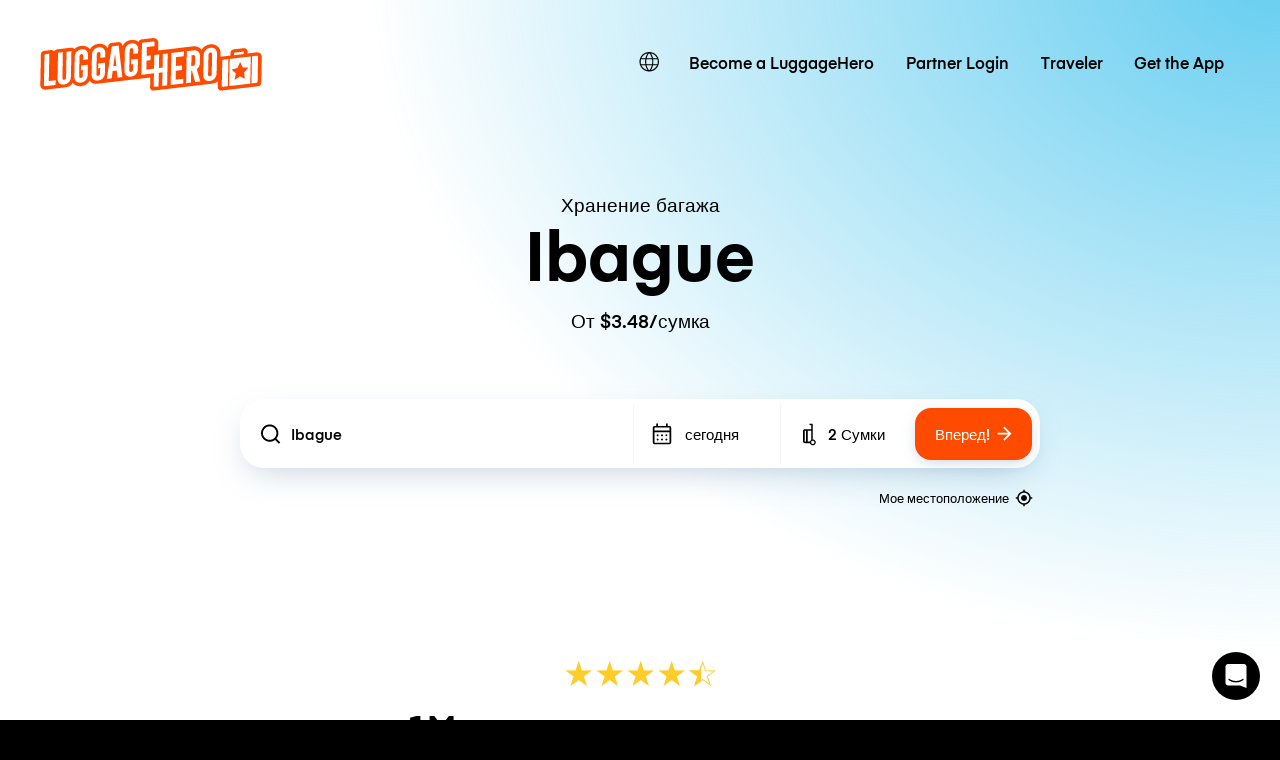

--- FILE ---
content_type: text/html; charset=UTF-8
request_url: https://luggagehero.com/ru/ibague/
body_size: 22933
content:
<!doctype html>
<html lang="ru" class="no-js">

<head>

	<meta charset="UTF-8">
	<title>Хранение Багажа Ibague | От $3.48/сумка | Альтернатива Камере Хранения</title>

	<meta http-equiv="X-UA-Compatible" content="IE=edge,chrome=1">
	<meta name="viewport" content="width=device-width, initial-scale=1.0">
	<link rel="prefetch" href="https://app.luggagehero.com">

	<meta name="apple-itunes-app" content="app-id=1481057935">
	<meta name="google-play-app" content="app-id=com.luggagehero.android">

	<link rel="icon" type="image/png" href="/wp-content/themes/luggage-hero-theme/public/img/icons/favicon-96x96.png" sizes="96x96" />
	<link rel="icon" type="image/svg+xml" href="/wp-content/themes/luggage-hero-theme/public/img/icons/favicon.svg" />
	<link rel="shortcut icon" href="/wp-content/themes/luggage-hero-theme/public/img/icons/favicon.ico" />
	<link rel="apple-touch-icon" sizes="180x180" href="/wp-content/themes/luggage-hero-theme/public/img/icons/apple-touch-icon.png" />
	<meta name="apple-mobile-web-app-title" content="LuggageHero" />
	<link rel="manifest" href="/wp-content/themes/luggage-hero-theme/public/img/icons/site.webmanifest" />

	<link rel="preconnect" href="https://traveler-api.luggagehero.com/v2/reviews">
	<link rel="preconnect" href="https://traveler-api.luggagehero.com/v2/reviews/stats">
	<link rel="preconnect" href="https://traveler-api.luggagehero.com/locations">



	<script>
		
		var globalData = {
			"urlDefaultLocation": '',
			"placeId": '',
			"lang": 'ru',
															"placeName" : "Ibague",
			"placeLatLng" : "4.4378,-75.2006",
			"luggagePrices" :{"currency":"usd","serviceFee":{"name":"Traveler Per Bag Service Fee","cost":1.99,"value":0},"premiumInsuranceFee":{"name":"Traveler Per Bag Premium Insurance Fee","cost":3,"value":4400},"WALK_IN_INSURANCE_FEE":{"name":"Traveler Per Bag Insurance Fee - Walk In","cost":2.49,"value":2500},"GUEST_INSURANCE_FEE":{"name":"Traveler Per Bag Insurance Fee - Guest","cost":1.49,"value":2500},"startupFee":{"name":"Traveler Per Bag Insurance Fee","cost":2.49,"value":2500},"securitySeal":{"name":"Security Seal","cost":0,"value":0},"WALK_IN_HOURLY_RATE":{"name":"Per Bag Storage Hour - Walk In","cost":1.49,"value":0},"GUEST_HOURLY_RATE":{"name":"Per Bag Storage Hour - Guest","cost":0,"value":0},"hourlyRate":{"name":"Per Bag Storage Hour","cost":1.49,"value":0},"WALK_IN_DAILY_RATE":{"name":"Per Bag Storage Day - Walk In","cost":4.9,"value":0},"GUEST_DAILY_RATE":{"name":"Per Bag Storage Day - Guest","cost":0,"value":0},"dailyRate":{"name":"Per Bag Storage Day","cost":4.9,"value":0},"freeCancellationFee":{"name":"Free Cancellation Fee","cost":0,"value":0},"CANCELLATION_FEE":{"name":"Cancellation Fee","cost":5,"value":0},"GUEST_SERVICE_FEE":{"name":"Service Fee - Guest","cost":0,"value":0},"WALK_IN_SERVICE_FEE":{"name":"Service Fee - Walk-In","cost":1.49,"value":0},"GUEST_PREMIUM_INSURANCE_FEE":{"name":"Traveler Per Bag Premium Insurance Fee - Guest","cost":4.49,"value":3000},"bagGuarantee":{"cost":0,"value":500}}
		}
	</script>

	
	<meta name='robots' content='index, follow, max-image-preview:large, max-snippet:-1, max-video-preview:-1' />
	<style>img:is([sizes="auto" i], [sizes^="auto," i]) { contain-intrinsic-size: 3000px 1500px }</style>
	<link rel="alternate" hreflang="en" href="https://luggagehero.com/ibague/" />
<link rel="alternate" hreflang="es" href="https://luggagehero.com/es/ibague/" />
<link rel="alternate" hreflang="fr" href="https://luggagehero.com/fr/ibague/" />
<link rel="alternate" hreflang="it" href="https://luggagehero.com/it/ibague/" />
<link rel="alternate" hreflang="da" href="https://luggagehero.com/da/ibague/" />
<link rel="alternate" hreflang="de" href="https://luggagehero.com/de/ibague/" />
<link rel="alternate" hreflang="nl" href="https://luggagehero.com/nl/ibague/" />
<link rel="alternate" hreflang="pl" href="https://luggagehero.com/pl/ibague/" />
<link rel="alternate" hreflang="pt-pt" href="https://luggagehero.com/pt-pt/ibague/" />
<link rel="alternate" hreflang="ru" href="https://luggagehero.com/ru/ibague/" />
<link rel="alternate" hreflang="x-default" href="https://luggagehero.com/ibague/" />

	<!-- This site is optimized with the Yoast SEO Premium plugin v24.6 (Yoast SEO v24.6) - https://yoast.com/wordpress/plugins/seo/ -->
	<meta name="description" content="Найдите хранение багажа в Ibague. Начиная всего от $3.48/сумка. Выбирайте гибкие почасовые или суточные варианты. Идеальная альтернатива камере хранения." />
	<link rel="canonical" href="https://luggagehero.com/ru/ibague/" />
	<meta property="og:locale" content="ru_RU" />
	<meta property="og:type" content="article" />
	<meta property="og:title" content="Хранение Багажа Ibague | От $3.48/сумка | Альтернатива Камере Хранения" />
	<meta property="og:description" content="Найдите хранение багажа в Ibague. Начиная всего от $3.48/сумка. Выбирайте гибкие почасовые или суточные варианты. Идеальная альтернатива камере хранения." />
	<meta property="og:url" content="https://luggagehero.com/ru/ibague/" />
	<meta property="og:site_name" content="LuggageHero" />
	<meta property="article:publisher" content="https://www.facebook.com/luggagehero" />
	<meta property="og:image" content="https://luggagehero.com/wp-content/uploads/2017/05/luggagehero-luggage-storage-2.png" />
	<meta property="og:image:width" content="200" />
	<meta property="og:image:height" content="200" />
	<meta property="og:image:type" content="image/png" />
	<meta name="twitter:card" content="summary_large_image" />
	<meta name="twitter:site" content="@luggagehero" />
	<script type="application/ld+json" class="yoast-schema-graph">{"@context":"https://schema.org","@graph":[{"@type":"WebPage","@id":"https://luggagehero.com/ru/ibague/","url":"https://luggagehero.com/ru/ibague/","name":"Ibague - LuggageHero","isPartOf":{"@id":"https://luggagehero.com/ru/#website"},"datePublished":"2022-08-12T08:22:39+00:00","breadcrumb":{"@id":"https://luggagehero.com/ru/ibague/#breadcrumb"},"inLanguage":"ru-RU","potentialAction":[{"@type":"ReadAction","target":["https://luggagehero.com/ru/ibague/"]}]},{"@type":"BreadcrumbList","@id":"https://luggagehero.com/ru/ibague/#breadcrumb","itemListElement":[{"@type":"ListItem","position":1,"name":"Home","item":"https://luggagehero.com/ru/"},{"@type":"ListItem","position":2,"name":"Ibague"}]},{"@type":"WebSite","@id":"https://luggagehero.com/ru/#website","url":"https://luggagehero.com/ru/","name":"LuggageHero","description":"Free yourself from luggage","publisher":{"@id":"https://luggagehero.com/ru/#organization"},"potentialAction":[{"@type":"SearchAction","target":{"@type":"EntryPoint","urlTemplate":"https://luggagehero.com/ru/?s={search_term_string}"},"query-input":{"@type":"PropertyValueSpecification","valueRequired":true,"valueName":"search_term_string"}}],"inLanguage":"ru-RU"},{"@type":"Organization","@id":"https://luggagehero.com/ru/#organization","name":"LuggageHero","url":"https://luggagehero.com/ru/","logo":{"@type":"ImageObject","inLanguage":"ru-RU","@id":"https://luggagehero.com/ru/#/schema/logo/image/","url":"https://luggagehero.com/wp-content/uploads/2017/04/luggagehero_LOGO-RGB_kort_POS_200x200.png","contentUrl":"https://luggagehero.com/wp-content/uploads/2017/04/luggagehero_LOGO-RGB_kort_POS_200x200.png","width":200,"height":200,"caption":"LuggageHero"},"image":{"@id":"https://luggagehero.com/ru/#/schema/logo/image/"},"sameAs":["https://www.facebook.com/luggagehero","https://x.com/luggagehero","https://www.instagram.com/luggagehero","https://www.linkedin.com/company/luggagehero/"]}]}</script>
	<!-- / Yoast SEO Premium plugin. -->


<link rel='stylesheet' id='style-css' href='https://luggagehero.com/wp-content/themes/luggage-hero-theme/assets/dist/css/style.css?ver=12' media='all' />
<link rel="https://api.w.org/" href="https://luggagehero.com/ru/wp-json/" /><link rel="alternate" title="JSON" type="application/json" href="https://luggagehero.com/ru/wp-json/wp/v2/pages/49214" /><link rel="alternate" title="oEmbed (JSON)" type="application/json+oembed" href="https://luggagehero.com/ru/wp-json/oembed/1.0/embed?url=https%3A%2F%2Fluggagehero.com%2Fru%2Fibague%2F" />
<link rel="alternate" title="oEmbed (XML)" type="text/xml+oembed" href="https://luggagehero.com/ru/wp-json/oembed/1.0/embed?url=https%3A%2F%2Fluggagehero.com%2Fru%2Fibague%2F&#038;format=xml" />
<meta name="generator" content="WPML ver:4.7.1 stt:12,38,1,4,3,27,41,42,46,2;" />
		<style type="text/css" id="wp-custom-css">
			.wp-video {
	max-width: 100%;
  height: auto;
}

.wp-video video {
	max-width: 100%;
  height: auto;
}

#coiOverlay {
	background: rgba(0,0,0,0.1) !important;
	backdrop-filter: blur(5px);
}

.coi-banner__wrapper {
	border-radius: 30px !important;
	width: 420px !important;
}

@media only screen and (max-width:576px) {
	.coi-banner__wrapper {
	border-radius: 20px !important;
}
}

.coi-banner__summary {
	background: white !important;
}

@media only screen and (max-width:576px) {
	.coi-banner__summary {
	  padding-bottom:	0px !important; 
  }
}

body .coi-banner__maintext {
	font-size: 16px !important;
	line-height: 1.5em !important;
	color: black !important;
}

@media only screen and (max-width:576px) {
	body .coi-banner__maintext {
	font-size: 14px !important;
	}
}

.coi-banner_paragraph-text {
	margin-top: 1.5em;
	display: block;
}

.coi-banner__headline {
	font-family: 'Eina', arial !important;
	color: black !important;
	text-align: center !important;
	font-size: 26px !important;
}

@media only screen and (max-width:576px) {
	.coi-banner__headline {
		max-width: 90%;
		margin: 0 auto !important;
	}
}

.coi-consent-banner__decline-button {
		margin-top: 20px !important;
	
	font-weight: 500;
	display: inline-block;
}


#coi-banner-wrapper a {
	font-weight: 500;
	text-decoration: none !important; 
	margin-top: 0;
	display: inline !important;
	color: black !important;
	font-size: 13px !important; 
}

.coi-banner__policy {
	margin-top: 30px !important;
}

.coi-banner__header {
	display: none !important;
}


.coi-banner__page-footer {
	column-gap: 1em;
}

@media only screen and (max-width:576px) {
	.coi-banner__page-footer {
		padding: 20px 20px 30px 20px !important;
	}
}

.coi-banner__accept {
	box-shadow: 0 10px 10px -5px rgba(184, 54, 0, 0.4) !important;
}

.coi-banner__accept, .coi-banner__lastpage, .coi-banner__nextpage {
	border-radius: 8px !important;
	flex-grow: 1 !important;
	font-weight: 500;
	min-width: 0 !important;
	padding: 0.95em !important;
	font-weight: 500 !important;

}

.coi-banner__lastpage, .coi-banner__nextpage {
	border: none !important;
	background-color: #fff !important;
	box-shadow: 0 10px 10px -5px rgba(0,0,0,0.1);
	color: black !important;
}

.coi-banner-luggage-hero {
  float: right;
  shape-outside: var(--shape-img);
  shape-margin: 1em;
  max-width: none;
  width: 250px;
  height: auto;
  margin-right: -77px;
  position: relative;
	display: block !important;
	opacity: 1 !important;
	margin-bottom: 1em;
}

@media only screen and (max-width:576px) {
	.coi-banner-luggage-hero {
		  width: 200px;
		  margin-right: -60px;
	}
}

@media only screen and (max-width:400px) {
	.coi-banner-luggage-hero {
		  width: 180px;
		  margin-right: -75px;
	}
}

@media only screen and (max-width:576px) {
#coiConsentBannerCategoriesWrapper, .coi-banner__cookiedeclaration, .coi-banner__privacycontrols, .coi-banner__summary, .cookiedeclaration_wrapper {
	padding-left: 20px !important;
	padding-right: 20px !important;
	}

}
	
			</style>
		
	<meta name="referrer" content="no-referrer-when-downgrade" />
<meta name="facebook-domain-verification" content="t7abtmtk5kstjodnuake8uxgju74dj" /><!-- Google Tag Manager -->
<script>!function(){"use strict";function l(e){for(var t=e,r=0,n=document.cookie.split(";");r<n.length;r++){var o=n[r].split("=");if(o[0].trim()===t)return o[1]}}function s(e){return localStorage.getItem(e)}function u(e){return window[e]}function A(e,t){e=document.querySelector(e);return t?null==e?void 0:e.getAttribute(t):null==e?void 0:e.textContent}var e=window,t=document,r="script",n="dataLayer",o="https://hxvksgwv.luggagehero.com",a="https://load.hxvksgwv.luggagehero.com",i="5hxvksgwv",c="25p=aWQ9R1RNLVRTRlI0RDM%3D&page=3",g="cookie",v="browser_id",E="",d=!1;try{var d=!!g&&(m=navigator.userAgent,!!(m=new RegExp("Version/([0-9._]+)(.*Mobile)?.*Safari.*").exec(m)))&&16.4<=parseFloat(m[1]),f="stapeUserId"===g,I=d&&!f?function(e,t,r){void 0===t&&(t="");var n={cookie:l,localStorage:s,jsVariable:u,cssSelector:A},t=Array.isArray(t)?t:[t];if(e&&n[e])for(var o=n[e],a=0,i=t;a<i.length;a++){var c=i[a],c=r?o(c,r):o(c);if(c)return c}else console.warn("invalid uid source",e)}(g,v,E):void 0;d=d&&(!!I||f)}catch(e){console.error(e)}var m=e,g=(m[n]=m[n]||[],m[n].push({"gtm.start":(new Date).getTime(),event:"gtm.js"}),t.getElementsByTagName(r)[0]),v=I?"&bi="+encodeURIComponent(I):"",E=t.createElement(r),f=(d&&(i=8<i.length?i.replace(/([a-z]{8}$)/,"kp$1"):"kp"+i),!d&&a?a:o);E.async=!0,E.src=f+"/"+i+".js?"+c+v,null!=(e=g.parentNode)&&e.insertBefore(E,g)}();</script>
<!-- End Google Tag Manager -->

<!-- Google Tag Manager (noscript) -->
<noscript><iframe src="https://load.hxvksgwv.luggagehero.com/ns.html?id=GTM-TSFR4D3" height="0" width="0" style="display:none;visibility:hidden"></iframe></noscript>
<!-- End Google Tag Manager (noscript) -->

<meta name="ahrefs-site-verification" content="9388e454c048b48739796357254c85633680de8340009eb2f73ab2e2cd718a8f">

<link rel='dns-prefetch' href='//js.intercomcdn.com' />
<script>
  window.intercom_settings = {
    app_id: "gumq1av0"
  }

window.intercomScript = (function(){var w=window;var ic=w.Intercom;if(typeof ic==="function"){ic('reattach_activator');ic('update',w.intercomSettings);}else{var d=document;var i=function(){i.c(arguments);};i.q=[];i.c=function(args){i.q.push(args);};w.Intercom=i;var l=function(){var s=d.createElement('script');s.type='text/javascript';s.async=true;s.src='https://widget.intercom.io/widget/' + intercom_settings.app_id;var x=d.getElementsByTagName('script')[0];x.parentNode.insertBefore(s, x);};if(document.readyState==='complete'){l();}else if(w.attachEvent){w.attachEvent('onload',l);}else{w.addEventListener('load',l,false);}}});

</script>


<script type="text/javascript">
  (function(i,s,o,g,r,a,m){i['SLScoutObject']=r;i[r]=i[r]||function(){
  (i[r].q=i[r].q||[]).push(arguments)},i[r].l=1*new Date();a=s.createElement(o),
  m=s.getElementsByTagName(o)[0];a.async=1;a.src=g;m.parentNode.insertBefore(a,m)
  })(window,document,'script','https://scout-cdn.salesloft.com/sl.js','slscout');
  slscout(["init", "eyJ0eXAiOiJKV1QiLCJhbGciOiJIUzI1NiJ9.eyJ0IjoxMDc0OTh9.ZOHFYMNTtHDUpJN80zlwLnpH2Wzjefe0CrqbtcqiE00"]);
</script><script>
// load Branch
(function(b,r,a,n,c,h,_,s,d,k){if(!b[n]||!b[n]._q){for(;s<_.length;)c(h,_[s++]);d=r.createElement(a);d.async=1;d.src="https://cdn.branch.io/branch-latest.min.js";k=r.getElementsByTagName(a)[0];k.parentNode.insertBefore(d,k);b[n]=h}})(window,document,"script","branch",function(b,r){b[r]=function(){b._q.push([r,arguments])}},{_q:[],_v:1},"addListener applyCode autoAppIndex banner closeBanner closeJourney creditHistory credits data deepview deepviewCta first getCode init link logout redeem referrals removeListener sendSMS setBranchViewData setIdentity track validateCode trackCommerceEvent logEvent disableTracking".split(" "), 0);
// init Branch
branch.init('key_live_dqxi50kBPvAzkI5EwLNKNgmmzCnBVGF6');
</script><script>
!function(t,e,n,s,a,c,i,o,p){t.AppsFlyerSdkObject=a,t.AF=t.AF||function(){(t.AF.q=t.AF.q||[]).push([Date.now()].concat(Array.prototype.slice.call(arguments)))},t.AF.id=t.AF.id||i,t.AF.plugins={},o=e.createElement(n),p=e.getElementsByTagName(n)[0],o.async=1,o.src="https://websdk.appsflyer.com?"+(c.length>0?"st="+c.split(",").sort().join(",")+"&":"")+(i.length>0?"af_id="+i:""),p.parentNode.insertBefore(o,p)}(window,document,"script",0,"AF","banners",{banners: {key: "2af1f6b3-1b7c-4093-b74d-df0aa7c4e257"}});
AF('banners', 'showBanner')
</script>
	<script>
		var curPageId = '49214';
	</script>

</head>

<body class="page-template page-template-template-location page-template-template-location-php page page-id-49214 ibague">
	<div id="lugApp">
		<div class="fb-root"></div>

		

					<header class="header">
  <div class="wrapper-fluid">

    
<div class="logo">

	<a href="https://luggagehero.com" title="LuggageHero">
		<svg width="170" height="41" viewBox="0 0 170 41" fill="none" xmlns="http://www.w3.org/2000/svg">
			<g clip-path="url(#clip0_4_40)">
				<path d="M168.711 11.995C167.945 11.3174 166.865 10.9785 165.68 11.1141L158.957 11.9612L158.992 10.6736C159.027 9.89422 158.678 9.11488 158.086 8.57273C157.494 8.03058 156.658 7.79339 155.857 7.89505L155.02 7.9967L148.297 8.77604C146.904 8.94546 145.859 10.0636 145.859 11.419L145.789 13.6215L139.031 14.4008C138.717 14.4347 138.438 14.5364 138.16 14.6719L138.229 10.6736C137.846 8.47108 137.115 7.42066 136.035 6.50579C134.537 5.1843 132.482 4.60827 130.252 4.87934C127.361 5.21818 125.061 6.77686 123.772 9.081C123.494 8.70827 123.215 8.40331 122.867 8.09835C121.369 6.77686 119.313 6.20083 117.049 6.4719L90.5041 9.65703L90.5737 3.69339C90.6086 2.60909 90.1905 1.62645 89.4241 0.948764C88.6578 0.271078 87.5778 -0.0677672 86.3934 0.06777L77.8237 1.0843C76.709 1.21984 75.8381 1.96529 75.4897 2.98182C74.0266 1.79587 72.0758 1.25372 69.9159 1.49091H69.8811C66.7807 1.86364 64.3422 3.62562 63.0881 6.23471L63.0184 5.59091C62.9487 4.87934 62.5655 4.20165 61.9733 3.76116C61.3811 3.32066 60.6496 3.11736 59.8832 3.18513L54.6229 3.82893C53.3688 3.96447 52.3934 4.91323 52.2192 6.13306L51.9405 8.03058C51.5573 7.31901 51.0696 6.67521 50.4774 6.13306C48.9795 4.81157 46.9241 4.23554 44.6946 4.50662C41.8032 4.84546 39.5041 6.40413 38.2151 8.70827C37.9364 8.33554 37.6578 8.03058 37.3094 7.72562C35.8114 6.40414 33.7561 5.8281 31.4918 6.09918C29.4016 6.33637 27.625 7.21736 26.3012 8.57273C26.1967 8.43719 26.0573 8.30166 25.918 8.16612C25.3258 7.62397 24.5246 7.38678 23.7233 7.48843L13.3073 8.74215C12.2274 8.87769 11.2869 9.45372 10.7295 10.2669C10.1024 9.45372 8.88317 9.25042 7.83808 9.38595L3.10038 9.9281C1.70694 10.0975 0.661855 11.2157 0.661855 12.5711L0.208986 36.324C0.17415 37.4083 0.592183 38.3909 1.35858 39.0686C2.12497 39.7463 3.20489 40.0851 4.38931 39.9496L20.17 38.086C22.7479 37.6455 24.1762 36.1884 25.0123 34.5281C25.0123 34.5281 25.3258 35.1719 25.8483 35.6124C27.4159 36.8661 29.4016 37.5099 31.6311 37.2388C34.5225 36.9 36.8217 35.3413 38.1106 33.0372C39.295 34.9347 40.8975 35.6802 43.9282 35.3413C45.5655 35.1719 84.4774 30.5636 84.4774 30.5636L84.3032 38.3231C84.3032 39.0008 84.5819 39.6785 85.1045 40.119C85.5573 40.5256 86.2192 40.7628 86.8811 40.695L130.949 35.443C133.143 35.1719 134.99 34.562 136.244 33.5455L136.139 38.0182C136.139 38.7975 136.453 39.543 137.045 40.0851C137.637 40.6273 138.404 40.7289 139.205 40.6273L167.004 37.3405C168.363 37.1711 169.408 36.1207 169.443 34.7653L169.826 14.7736C169.861 13.6554 169.477 12.6727 168.711 11.995Z" fill="#FF4B00" />
				<path d="M45.0082 7.18347C41.9078 7.5562 39.8525 9.89422 39.7828 13.181L39.4693 28.1579C39.3996 31.3769 41.4201 33.2744 44.4857 32.9017C47.5861 32.5289 49.6414 30.1909 49.7111 26.9041L49.8504 19.0769L44.5553 19.7207L44.4857 23.3802L46.0533 23.2107L45.9488 27.6496C45.9139 28.5306 45.3566 29.1744 44.5205 29.276C43.6844 29.3777 43.1271 28.8694 43.1619 27.9884L43.4754 12.5033C43.5103 11.6223 44.0676 10.9785 44.9037 10.8769C45.7398 10.7752 46.2971 11.2835 46.2623 12.1645L46.1926 15.3496L49.9201 14.9091L49.9898 11.995C50.0943 8.70827 48.0738 6.81074 45.0082 7.18347Z" fill="white" />
				<path d="M54.9713 6.50578L51.1393 31.6479L54.9016 31.2074L55.6332 25.5826L58.7336 25.2099L59.291 30.6992L63.0184 30.2587L60.2316 5.86198L54.9713 6.50578ZM56.1557 21.8215L57.4795 12.0628L58.4549 21.5504L56.1557 21.8215Z" fill="white" />
				<path d="M70.1947 4.16777C67.0943 4.5405 65.0389 6.87852 64.9693 10.1653L64.6557 25.1421C64.5861 28.3612 66.6066 30.2587 69.6721 29.886C72.7725 29.5132 74.8279 27.1752 74.8975 23.8884L75.0369 16.0612L69.7418 16.705L69.6721 20.3645L71.2398 20.195L71.1352 24.6339C71.1004 25.5149 70.543 26.1587 69.707 26.2603C68.8709 26.362 68.3135 25.8537 68.3484 24.9727L68.6619 9.48761C68.6967 8.60661 69.2541 7.96281 70.0902 7.86116C70.9262 7.75951 71.4836 8.26777 71.4488 9.14876L71.3791 12.3339L75.1066 11.8934L75.1762 8.97934C75.2807 5.72645 73.2602 3.82893 70.1947 4.16777Z" fill="white" />
				<path d="M31.8053 8.77603C28.7049 9.14876 26.6496 11.4868 26.5799 14.7736L26.2664 29.7504C26.1967 32.9694 28.2172 34.8669 31.2828 34.4942C34.3832 34.1215 36.4385 31.7835 36.5082 28.4967L36.6475 20.6694L31.3525 21.3132L31.2828 24.9727L32.8504 24.8033L32.7459 29.2421C32.7111 30.1231 32.1537 30.7669 31.3176 30.8686C30.4816 30.9703 29.9242 30.462 29.959 29.581L30.2725 14.0959C30.3074 13.2149 30.8648 12.5711 31.7008 12.4694C32.5369 12.3678 33.0943 12.876 33.0594 13.757L32.9898 16.9421L36.7172 16.5017L36.7869 13.5876C36.8914 10.3008 34.9057 8.4033 31.8053 8.77603Z" fill="white" />
				<path d="M7.14139 12.1645C7.14139 12.1645 4.91188 12.4355 4.31967 12.5033C3.72745 12.5711 3.41393 12.8422 3.41393 13.5537C3.41393 14.2653 2.96106 36.3579 2.96106 36.3579C2.96106 37.0694 3.41393 37.3066 4.00614 37.2388L11.9139 36.324L11.9836 32.6645L6.72335 33.3083L7.14139 12.1645Z" fill="white" />
				<path d="M19.9262 30.7331C19.8914 31.614 19.334 32.2579 18.498 32.3595C17.6619 32.4612 17.1045 31.9529 17.1394 31.0719L17.5226 10.9446L13.7951 11.3851L13.4119 31.2413C13.3422 34.4603 15.3627 36.3579 18.4283 35.9851C21.5287 35.6124 23.584 33.2744 23.6537 29.9876L24.0369 10.1653L20.3094 10.6058L19.9262 30.7331Z" fill="white" />
				<path d="M93.8832 22.9058L91.0615 23.2446L91.2705 12.7066L87.543 13.1471L87.334 23.719L81.4467 24.4306L81.5512 17.5182L84.6865 17.1455L84.7561 13.5198L81.6557 13.8587L81.7602 6.98017L87.6824 6.2686L87.7172 3.59174C87.7172 2.88017 87.2643 2.64298 86.6721 2.71075L78.1024 3.72727L77.6147 28.4628L87.2643 27.3107L87.0902 36.8661C87.0902 37.5777 87.543 37.8149 88.1352 37.7471L90.7828 37.4421L90.9918 26.9041L93.8135 26.5653L93.6045 37.1033L97.332 36.6628L97.8197 11.9273L94.0922 12.3678L93.8832 22.9058Z" fill="white" />
				<path d="M130.531 7.52231C127.43 7.89504 125.375 10.2331 125.305 13.5198L124.992 28.4967C124.922 31.7157 126.943 33.6132 130.008 33.2405C133.109 32.8678 135.164 30.5298 135.234 27.243L135.547 12.2661C135.617 9.08099 133.596 7.14959 130.531 7.52231ZM131.506 27.9884C131.506 28.8355 130.914 29.5132 130.078 29.6149C129.242 29.7165 128.684 29.2083 128.719 28.3273L129.033 12.8421C129.068 11.9612 129.625 11.3174 130.461 11.2157C131.297 11.114 131.855 11.6223 131.82 12.5033L131.506 27.9884Z" fill="white" />
				<path d="M122.449 19.2463L122.553 14.3669C122.588 11.1141 120.568 9.21653 117.502 9.58926L112.381 10.1992L111.893 34.9347L115.621 34.4942L115.795 25.3793L116.387 25.3116L118.861 34.1215L122.762 33.6471L120.08 24.0917C121.543 23.0413 122.414 21.3132 122.449 19.2463ZM118.686 19.8901C118.652 20.7711 118.094 21.4149 117.258 21.5165L115.865 21.7198L116.039 13.3843L117.432 13.2149C118.268 13.1132 118.826 13.6215 118.791 14.5025L118.686 19.8901Z" fill="white" />
				<path d="M100.084 36.324L109.734 35.1719L109.803 31.5463L103.881 32.2579L104.02 25.3455L108.688 24.7694L108.758 21.1438L104.09 21.686L104.229 14.8074L110.152 14.0959L110.221 10.4364L100.572 11.5884L100.084 36.324Z" fill="white" />
				<path d="M156.17 10.4364L148.68 11.3512L148.611 13.3165L156.1 12.4017L156.17 10.4364Z" fill="white" />
				<path d="M144.848 37.205L161.012 35.2736L161.43 14.2653L145.266 16.1967L144.848 37.205ZM151.223 23.1769L153.279 18.5347L155.16 22.7025L159.514 22.9058L156.275 26.7347L156.936 31.5124L153.07 29.6826L149.098 32.3934L149.934 27.4463L146.834 24.3967L151.223 23.1769Z" fill="white" />
				<path d="M139.588 17.8231L139.205 36.8661C139.205 37.5777 139.658 37.8149 140.25 37.7471L143.873 37.3066L144.291 16.2983L140.494 16.7727C139.902 16.8405 139.588 17.1116 139.588 17.8231Z" fill="white" />
				<path d="M165.994 13.6893L162.371 14.1298L161.953 35.138L165.75 34.6636C166.342 34.5959 166.656 34.3248 166.656 33.6132L167.039 14.5702C167.074 13.8587 166.586 13.6215 165.994 13.6893Z" fill="white" />
			</g>
			<defs>
				<clipPath id="clip0_4_40">
					<rect width="170" height="41" fill="white" />
				</clipPath>
			</defs>
		</svg>
	</a>
</div>

    <nav class="navbar-main">
      <div class="lang-switcher">

			<a class="lang-active" aria-label="switch language" href="#">
			<svg class='icon'>
				<use xlink:href='#icon-globe'></use>
			</svg>
		</a>

	
	<ul class="langs">
		
							<li>
					<a class="lang" aria-label="https://luggagehero.com/ibague/" href="https://luggagehero.com/ibague/" data-lang="English">
						Английский					</a>
				</li>
			
		
							<li>
					<a class="lang" aria-label="https://luggagehero.com/es/ibague/" href="https://luggagehero.com/es/ibague/" data-lang="Español">
						Испанский					</a>
				</li>
			
		
							<li>
					<a class="lang" aria-label="https://luggagehero.com/fr/ibague/" href="https://luggagehero.com/fr/ibague/" data-lang="Français">
						Французский					</a>
				</li>
			
		
							<li>
					<a class="lang" aria-label="https://luggagehero.com/it/ibague/" href="https://luggagehero.com/it/ibague/" data-lang="Italiano">
						Итальянский					</a>
				</li>
			
		
							<li>
					<a class="lang" aria-label="https://luggagehero.com/da/ibague/" href="https://luggagehero.com/da/ibague/" data-lang="Dansk">
						Датский					</a>
				</li>
			
		
							<li>
					<a class="lang" aria-label="https://luggagehero.com/de/ibague/" href="https://luggagehero.com/de/ibague/" data-lang="Deutsch">
						Немецкий					</a>
				</li>
			
		
							<li>
					<a class="lang" aria-label="https://luggagehero.com/nl/ibague/" href="https://luggagehero.com/nl/ibague/" data-lang="Nederlands">
						Голландский					</a>
				</li>
			
		
							<li>
					<a class="lang" aria-label="https://luggagehero.com/pl/ibague/" href="https://luggagehero.com/pl/ibague/" data-lang="polski">
						Польский					</a>
				</li>
			
		
							<li>
					<a class="lang" aria-label="https://luggagehero.com/pt-pt/ibague/" href="https://luggagehero.com/pt-pt/ibague/" data-lang="Português">
						Португальский, Португалия					</a>
				</li>
			
		
			
			</ul>

</div>      <ul id="menu-main-menu" class="primary"><li id="menu-item-59608" class="menu-item menu-item-type-custom menu-item-object-custom menu-item-59608"><a href="https://storage-manager.luggagehero.com/home">Become a LuggageHero</a></li>
<li id="menu-item-56637" class="menu-item menu-item-type-custom menu-item-object-custom menu-item-56637"><a href="https://storage-manager.luggagehero.com/dashboard">Partner Login</a></li>
<li id="menu-item-44607" class="menu-item menu-item-type-custom menu-item-object-custom menu-item-44607"><a href="https://app.luggagehero.com/home">Traveler</a></li>
<li id="menu-item-62076" class="menu-item menu-item-type-custom menu-item-object-custom menu-item-62076"><a href="https://apps.luggagehero.com/Y7lV/ayn9beew">Get the App</a></li>
</ul>    </nav>

    <nav class="navbar-mobile" @click.stop="$store.commit('toggleMobileMenuOpen')">
      <div class="hamburger-wrap" :class="{ 'active' : $store.getters.mobileMenuOpen }">
        <div class="hamburger">
          <div></div>
          <div></div>
          <div></div>
        </div>
      </div>

      <div class="menu-dropdown" :class="{ 'active' : $store.getters.mobileMenuOpen }">
        <ul id="menu-main-menu-1" class="primary"><li class="menu-item menu-item-type-custom menu-item-object-custom menu-item-59608"><a href="https://storage-manager.luggagehero.com/home">Become a LuggageHero</a></li>
<li class="menu-item menu-item-type-custom menu-item-object-custom menu-item-56637"><a href="https://storage-manager.luggagehero.com/dashboard">Partner Login</a></li>
<li class="menu-item menu-item-type-custom menu-item-object-custom menu-item-44607"><a href="https://app.luggagehero.com/home">Traveler</a></li>
<li class="menu-item menu-item-type-custom menu-item-object-custom menu-item-62076"><a href="https://apps.luggagehero.com/Y7lV/ayn9beew">Get the App</a></li>
</ul>      </div>
    </nav>

  </div>
</header>
		
		<main id="main">
<div class="block cta-block">
  <div class="wrapper">

    <div class="headings">
              <h1 class="title h1 large">
          <small>Хранение багажа</small> Ibague        </h1>
      
              <h2 class="description h4">
          От $3.48/сумка        </h2>
          </div>

    

          <div class="criteria-component-wrapper js-criteria">
        <div class="criteria-component">
          <div class="search-bar">
            <location-input></location-input>
            <date-picker></date-picker>
            <bag-picker></bag-picker>
            <a
              href=""
              target="_self"
              id="findStorage"
              class="btn btn-cta tablet current-criteria-link">
              <span>Вперед!</span>

              <!-- prettier-ignore -->
              <svg class="icon" viewBox="0 0 16 17" fill="none" xmlns="http://www.w3.org/2000/svg">
                <path d="M12.1738 9.68829H-0.0012207V7.68829H12.1738L6.57378 2.08829L7.99878 0.688293L15.9988 8.68829L7.99878 16.6883L6.57378 15.2883L12.1738 9.68829Z" fill="currentColor" />
              </svg>

            </a>
          </div>

          <a
            href=""
            target="_self"
            id="findStorage"
            class="btn btn-cta mobile current-criteria-link">
            <span>Вперед!</span>
            <!-- prettier-ignore -->
            <svg class="icon" viewBox="0 0 16 17" fill="none" xmlns="http://www.w3.org/2000/svg">
              <path d="M12.1738 9.68829H-0.0012207V7.68829H12.1738L6.57378 2.08829L7.99878 0.688293L15.9988 8.68829L7.99878 16.6883L6.57378 15.2883L12.1738 9.68829Z" fill="currentColor" />
            </svg>
          </a>

          <my-location></my-location>
        </div>
      </div>
      </div>
  <div style="--gradient-top: -90%;" class="gradient-bg"></div>
</div>
<div class="block block-dynamic-reviews">
  <div class="wrapper">

    
        <div class="review-stars">

                      <div class="star">★</div>
                      <div class="star">★</div>
                      <div class="star">★</div>
                      <div class="star">★</div>
                                <div class="star half-star">
              <div>☆</div>
              <div>★</div>
            </div>
                  </div>

        <h2 class="block-title h2">
          +1M сумок надежно хранится          <span>4.7</span>
          <span>(260k+)</span>
        </h2>
      </div>

      <div class="reviews-list-wrapper">
      
      <reviews-list :initial-reviews="[{&quot;shopId&quot;:&quot;5a0441b5b96c880005b32d2b&quot;,&quot;bookingLocation&quot;:&quot;LONDON&quot;,&quot;bookingBags&quot;:1,&quot;bookingDate&quot;:&quot;2025-12-19T12:48:44.173Z&quot;,&quot;userName&quot;:&quot;Andrew Lawn&quot;,&quot;published&quot;:true,&quot;satisfaction&quot;:2,&quot;created&quot;:&quot;2025-12-19T12:49:50.553Z&quot;,&quot;rating&quot;:5,&quot;headline&quot;:&quot;Brilliant!&quot;,&quot;shopComments&quot;:&quot;Great shop with great staff - thanks &quot;},{&quot;shopId&quot;:&quot;598d722eb7a44f00052adf05&quot;,&quot;bookingLocation&quot;:&quot;LONDON&quot;,&quot;bookingBags&quot;:2,&quot;bookingDate&quot;:&quot;2025-12-19T10:42:36.713Z&quot;,&quot;userName&quot;:&quot;Traveler&quot;,&quot;published&quot;:true,&quot;satisfaction&quot;:2,&quot;created&quot;:&quot;2025-12-19T14:31:19.748Z&quot;,&quot;rating&quot;:5,&quot;headline&quot;:&quot;Super friendly&quot;,&quot;shopComments&quot;:&quot;Very easy to book, friendly and helpful staff. Will definitely use again&quot;},{&quot;shopId&quot;:&quot;67e36d591e3d3c6da8edd574&quot;,&quot;bookingLocation&quot;:&quot;MELBOURNE&quot;,&quot;bookingBags&quot;:1,&quot;bookingDate&quot;:&quot;2025-12-19T02:35:55.009Z&quot;,&quot;userName&quot;:&quot;Traveler&quot;,&quot;published&quot;:true,&quot;satisfaction&quot;:2,&quot;created&quot;:&quot;2025-12-19T12:16:08.798Z&quot;,&quot;rating&quot;:5,&quot;headline&quot;:&quot;Great service&quot;,&quot;shopComments&quot;:&quot;Close to The Princes Theatre. Very handy.&quot;},{&quot;shopId&quot;:&quot;6851aee05767d803171d2178&quot;,&quot;bookingLocation&quot;:&quot;NEW_YORK_CITY&quot;,&quot;bookingBags&quot;:1,&quot;bookingDate&quot;:&quot;2025-12-18T22:24:25.383Z&quot;,&quot;userName&quot;:&quot;Traveler&quot;,&quot;published&quot;:true,&quot;satisfaction&quot;:2,&quot;created&quot;:&quot;2025-12-19T12:15:37.475Z&quot;,&quot;rating&quot;:4,&quot;headline&quot;:&quot;Muy buen servicio&quot;,&quot;shopComments&quot;:&quot;El propietario es muy amable y aunque el lugar no tiene grandes condiciones de seguridad para tu equipaje, es una excelente alternativa para guardar tus cosas cuando lo necesitas. Lo recomiendo 100%&quot;,&quot;translation&quot;:{&quot;headline&quot;:&quot;Very good service&quot;,&quot;shopComments&quot;:&quot;The owner is very friendly, and although the place doesn&#039;t have top-notch security for your luggage, it&#039;s an excellent option for storing your belongings when you need to. I highly recommend it.&quot;,&quot;locale&quot;:&quot;en&quot;}},{&quot;shopId&quot;:&quot;62348f2c3871af23efd17194&quot;,&quot;bookingLocation&quot;:&quot;NEW_YORK_CITY&quot;,&quot;bookingBags&quot;:3,&quot;bookingDate&quot;:&quot;2025-12-18T20:53:08.365Z&quot;,&quot;userName&quot;:&quot;Traveler&quot;,&quot;published&quot;:true,&quot;satisfaction&quot;:2,&quot;created&quot;:&quot;2025-12-19T01:09:43.921Z&quot;,&quot;rating&quot;:5,&quot;headline&quot;:&quot;Perfect&quot;,&quot;shopComments&quot;:&quot;Prefect and very nice&quot;},{&quot;shopId&quot;:&quot;691146deaa47db41825b9002&quot;,&quot;bookingLocation&quot;:&quot;NEW_YORK_CITY&quot;,&quot;bookingBags&quot;:1,&quot;bookingDate&quot;:&quot;2025-12-18T16:30:52.306Z&quot;,&quot;userName&quot;:&quot;Traveler&quot;,&quot;published&quot;:true,&quot;satisfaction&quot;:2,&quot;created&quot;:&quot;2025-12-19T01:15:18.028Z&quot;,&quot;rating&quot;:5,&quot;headline&quot;:&quot;Great!&quot;,&quot;shopComments&quot;:&quot;Very friendly people&quot;}]" api-url="https://traveler-api.luggagehero.com/v2/reviews"></reviews-list>

    </div>
  
</div>


<script type="application/ld+json">
  {"@context":"http://schema.org","@type":"Product","name":"Luggage Storage","description":"Hourly luggage storage in certified local shops, cafés and hotels. More than 1000 storage locations to choose from worldwide. Only pay for the hours spent. All luggage is insured. Free cancellation.","image":"https://luggagehero.com/wp-content/themes/luggage-hero-theme/public/img/schema_logo.png","brand":{"@type":"Thing","name":"LuggageHero"},"aggregateRating":{"@type":"AggregateRating","bestRating":"5","worstRating":"1","ratingValue":4.7,"reviewCount":265210},"offers":{"@type":"Offer","priceCurrency":"EUR","price":"1","priceValidUntil":"2026-03-19","availability":"InStock","url":"https://luggagehero.com/ru/ibague/"},"review":[{"@type":"Review","itemReviewed":{"@type":"Thing","name":"LuggageHero"},"author":{"@type":"Person","name":"Andrew Lawn"},"datePublished":"2025-12-19T16:37:39Z","headline":"Brilliant!","reviewBody":"Great shop with great staff - thanks ","reviewRating":{"@type":"Rating","bestRating":"5","worstRating":"1","ratingValue":5},"publisher":{"@type":"Organization","name":"LuggageHero","sameAs":"https://www.luggagehero.com"},"inLanguage":"en"},{"@type":"Review","itemReviewed":{"@type":"Thing","name":"LuggageHero"},"author":{"@type":"Person","name":"Traveler"},"datePublished":"2025-12-19T16:37:39Z","headline":"Super friendly","reviewBody":"Very easy to book, friendly and helpful staff. Will definitely use again","reviewRating":{"@type":"Rating","bestRating":"5","worstRating":"1","ratingValue":5},"publisher":{"@type":"Organization","name":"LuggageHero","sameAs":"https://www.luggagehero.com"},"inLanguage":"en"},{"@type":"Review","itemReviewed":{"@type":"Thing","name":"LuggageHero"},"author":{"@type":"Person","name":"Traveler"},"datePublished":"2025-12-19T16:37:39Z","headline":"Great service","reviewBody":"Close to The Princes Theatre. Very handy.","reviewRating":{"@type":"Rating","bestRating":"5","worstRating":"1","ratingValue":5},"publisher":{"@type":"Organization","name":"LuggageHero","sameAs":"https://www.luggagehero.com"},"inLanguage":"en"},{"@type":"Review","itemReviewed":{"@type":"Thing","name":"LuggageHero"},"author":{"@type":"Person","name":"Traveler"},"datePublished":"2025-12-19T16:37:39Z","headline":"Muy buen servicio","reviewBody":"El propietario es muy amable y aunque el lugar no tiene grandes condiciones de seguridad para tu equipaje, es una excelente alternativa para guardar tus cosas cuando lo necesitas. Lo recomiendo 100%","reviewRating":{"@type":"Rating","bestRating":"5","worstRating":"1","ratingValue":4},"publisher":{"@type":"Organization","name":"LuggageHero","sameAs":"https://www.luggagehero.com"},"inLanguage":"en"},{"@type":"Review","itemReviewed":{"@type":"Thing","name":"LuggageHero"},"author":{"@type":"Person","name":"Traveler"},"datePublished":"2025-12-19T16:37:39Z","headline":"Perfect","reviewBody":"Prefect and very nice","reviewRating":{"@type":"Rating","bestRating":"5","worstRating":"1","ratingValue":5},"publisher":{"@type":"Organization","name":"LuggageHero","sameAs":"https://www.luggagehero.com"},"inLanguage":"en"},{"@type":"Review","itemReviewed":{"@type":"Thing","name":"LuggageHero"},"author":{"@type":"Person","name":"Traveler"},"datePublished":"2025-12-19T16:37:39Z","headline":"Great!","reviewBody":"Very friendly people","reviewRating":{"@type":"Rating","bestRating":"5","worstRating":"1","ratingValue":5},"publisher":{"@type":"Organization","name":"LuggageHero","sameAs":"https://www.luggagehero.com"},"inLanguage":"en"},{"@type":"Review","itemReviewed":{"@type":"Thing","name":"LuggageHero"},"author":{"@type":"Person","name":"Traveler"},"datePublished":"2025-12-19T16:37:39Z","headline":"Great","reviewBody":"Organized, quick, easy, and reasonably priced!","reviewRating":{"@type":"Rating","bestRating":"5","worstRating":"1","ratingValue":5},"publisher":{"@type":"Organization","name":"LuggageHero","sameAs":"https://www.luggagehero.com"},"inLanguage":"en"},{"@type":"Review","itemReviewed":{"@type":"Thing","name":"LuggageHero"},"author":{"@type":"Person","name":"Traveler"},"datePublished":"2025-12-19T16:37:39Z","headline":"Owner is AMAZING","reviewBody":"He was so sweet, and so helpful with everything.","reviewRating":{"@type":"Rating","bestRating":"5","worstRating":"1","ratingValue":5},"publisher":{"@type":"Organization","name":"LuggageHero","sameAs":"https://www.luggagehero.com"},"inLanguage":"en"},{"@type":"Review","itemReviewed":{"@type":"Thing","name":"LuggageHero"},"author":{"@type":"Person","name":"Traveler"},"datePublished":"2025-12-19T16:37:39Z","headline":"Worked well","reviewBody":"I left a sizeable delicate and fragile picture frame with glass front. The item was looked after and returned with care.","reviewRating":{"@type":"Rating","bestRating":"5","worstRating":"1","ratingValue":5},"publisher":{"@type":"Organization","name":"LuggageHero","sameAs":"https://www.luggagehero.com"},"inLanguage":"en"},{"@type":"Review","itemReviewed":{"@type":"Thing","name":"LuggageHero"},"author":{"@type":"Person","name":"Traveler"},"datePublished":"2025-12-19T16:37:39Z","headline":"Easy in Easy out","reviewBody":"It may be a small corner shop but no stress over a queue!","reviewRating":{"@type":"Rating","bestRating":"5","worstRating":"1","ratingValue":5},"publisher":{"@type":"Organization","name":"LuggageHero","sameAs":"https://www.luggagehero.com"},"inLanguage":"en"},{"@type":"Review","itemReviewed":{"@type":"Thing","name":"LuggageHero"},"author":{"@type":"Person","name":"Traveler"},"datePublished":"2025-12-19T16:37:39Z","headline":"Convenient location","reviewBody":"Across from Penn station ","reviewRating":{"@type":"Rating","bestRating":"5","worstRating":"1","ratingValue":5},"publisher":{"@type":"Organization","name":"LuggageHero","sameAs":"https://www.luggagehero.com"},"inLanguage":"en"},{"@type":"Review","itemReviewed":{"@type":"Thing","name":"LuggageHero"},"author":{"@type":"Person","name":"Traveler"},"datePublished":"2025-12-19T16:37:39Z","headline":"Good location","reviewBody":"Good location near Circular Quay- easy walk to train and cruise terminal ","reviewRating":{"@type":"Rating","bestRating":"5","worstRating":"1","ratingValue":5},"publisher":{"@type":"Organization","name":"LuggageHero","sameAs":"https://www.luggagehero.com"},"inLanguage":"en"},{"@type":"Review","itemReviewed":{"@type":"Thing","name":"LuggageHero"},"author":{"@type":"Person","name":"Traveler"},"datePublished":"2025-12-19T16:37:39Z","headline":"Super!","reviewBody":"Very nice and convenient!","reviewRating":{"@type":"Rating","bestRating":"5","worstRating":"1","ratingValue":5},"publisher":{"@type":"Organization","name":"LuggageHero","sameAs":"https://www.luggagehero.com"},"inLanguage":"en"},{"@type":"Review","itemReviewed":{"@type":"Thing","name":"LuggageHero"},"author":{"@type":"Person","name":"Traveler"},"datePublished":"2025-12-19T16:37:39Z","headline":"UPS","reviewBody":"The staff was friendly","reviewRating":{"@type":"Rating","bestRating":"5","worstRating":"1","ratingValue":5},"publisher":{"@type":"Organization","name":"LuggageHero","sameAs":"https://www.luggagehero.com"},"inLanguage":"en"},{"@type":"Review","itemReviewed":{"@type":"Thing","name":"LuggageHero"},"author":{"@type":"Person","name":"Traveler"},"datePublished":"2025-12-19T16:37:39Z","headline":"Facile et pratique","reviewBody":"A 2 pas du terminal des bus 👍","reviewRating":{"@type":"Rating","bestRating":"5","worstRating":"1","ratingValue":5},"publisher":{"@type":"Organization","name":"LuggageHero","sameAs":"https://www.luggagehero.com"},"inLanguage":"en"},{"@type":"Review","itemReviewed":{"@type":"Thing","name":"LuggageHero"},"author":{"@type":"Person","name":"Traveler"},"datePublished":"2025-12-19T16:37:39Z","headline":"Excellent and efficient","reviewBody":"Excellent and efficient. Friendly and helpful!","reviewRating":{"@type":"Rating","bestRating":"5","worstRating":"1","ratingValue":5},"publisher":{"@type":"Organization","name":"LuggageHero","sameAs":"https://www.luggagehero.com"},"inLanguage":"en"},{"@type":"Review","itemReviewed":{"@type":"Thing","name":"LuggageHero"},"author":{"@type":"Person","name":"Traveler"},"datePublished":"2025-12-19T16:37:39Z","headline":"Great experience!","reviewBody":"Super friendly and reliable. Would use this service again when in the city. ","reviewRating":{"@type":"Rating","bestRating":"5","worstRating":"1","ratingValue":5},"publisher":{"@type":"Organization","name":"LuggageHero","sameAs":"https://www.luggagehero.com"},"inLanguage":"en"},{"@type":"Review","itemReviewed":{"@type":"Thing","name":"LuggageHero"},"author":{"@type":"Person","name":"Traveler"},"datePublished":"2025-12-19T16:37:39Z","headline":"Quick drop off and pick up.","reviewBody":"Go to the store register and they tell you where to go ","reviewRating":{"@type":"Rating","bestRating":"5","worstRating":"1","ratingValue":5},"publisher":{"@type":"Organization","name":"LuggageHero","sameAs":"https://www.luggagehero.com"},"inLanguage":"en"},{"@type":"Review","itemReviewed":{"@type":"Thing","name":"LuggageHero"},"author":{"@type":"Person","name":"Guest User"},"datePublished":"2025-12-19T16:37:39Z","headline":"Great","reviewBody":"Was really useful thanks ","reviewRating":{"@type":"Rating","bestRating":"5","worstRating":"1","ratingValue":5},"publisher":{"@type":"Organization","name":"LuggageHero","sameAs":"https://www.luggagehero.com"},"inLanguage":"en"},{"@type":"Review","itemReviewed":{"@type":"Thing","name":"LuggageHero"},"author":{"@type":"Person","name":"Guest User"},"datePublished":"2025-12-19T16:37:39Z","headline":"Perfect","reviewBody":"So close to the station! ","reviewRating":{"@type":"Rating","bestRating":"5","worstRating":"1","ratingValue":5},"publisher":{"@type":"Organization","name":"LuggageHero","sameAs":"https://www.luggagehero.com"},"inLanguage":"en"},{"@type":"Review","itemReviewed":{"@type":"Thing","name":"LuggageHero"},"author":{"@type":"Person","name":"Fernanda Garcia"},"datePublished":"2025-12-19T16:37:39Z","headline":"Great location","reviewBody":"This place is perfectly located to store luggage and hang out downtown. Staff helped me navigate the app with ease (I’m a first time user). Would definitely use this location again. ","reviewRating":{"@type":"Rating","bestRating":"5","worstRating":"1","ratingValue":5},"publisher":{"@type":"Organization","name":"LuggageHero","sameAs":"https://www.luggagehero.com"},"inLanguage":"en"},{"@type":"Review","itemReviewed":{"@type":"Thing","name":"LuggageHero"},"author":{"@type":"Person","name":"Traveler"},"datePublished":"2025-12-19T16:37:39Z","headline":"Super easy way to store luggage!","reviewBody":"What a great service.  This beats dragging a suitcase around the city and could not have been a better location for Grand Central - literally steps from the Lexington Ave exit! Store employees were friendly and the entire process was easy! Worth the less than $20 for sure!","reviewRating":{"@type":"Rating","bestRating":"5","worstRating":"1","ratingValue":5},"publisher":{"@type":"Organization","name":"LuggageHero","sameAs":"https://www.luggagehero.com"},"inLanguage":"en"},{"@type":"Review","itemReviewed":{"@type":"Thing","name":"LuggageHero"},"author":{"@type":"Person","name":"Traveler"},"datePublished":"2025-12-19T16:37:39Z","headline":"Courteous and Efficient","reviewBody":"Great location.  Nice people. Easy to use.","reviewRating":{"@type":"Rating","bestRating":"5","worstRating":"1","ratingValue":5},"publisher":{"@type":"Organization","name":"LuggageHero","sameAs":"https://www.luggagehero.com"},"inLanguage":"en"},{"@type":"Review","itemReviewed":{"@type":"Thing","name":"LuggageHero"},"author":{"@type":"Person","name":"Traveler"},"datePublished":"2025-12-19T16:37:39Z","headline":"Close to GCT","reviewBody":"Very quick walk from the Lexington Avenue entrance to Grand Central terminal – maybe one block. A small shoeshine shop, but staff was friendly and I had absolutely no trouble with the transaction or retrieving my bags.! Highly recommend!","reviewRating":{"@type":"Rating","bestRating":"5","worstRating":"1","ratingValue":5},"publisher":{"@type":"Organization","name":"LuggageHero","sameAs":"https://www.luggagehero.com"},"inLanguage":"en"},{"@type":"Review","itemReviewed":{"@type":"Thing","name":"LuggageHero"},"author":{"@type":"Person","name":"Wesley Twohig"},"datePublished":"2025-12-19T16:37:39Z","headline":"Awesome staff","reviewBody":"Very helpful and professional.  Easy in & out.","reviewRating":{"@type":"Rating","bestRating":"5","worstRating":"1","ratingValue":5},"publisher":{"@type":"Organization","name":"LuggageHero","sameAs":"https://www.luggagehero.com"},"inLanguage":"en"}]}</script>
<div class="block block-pricing">

	<div class="wrapper-narrow">
		<img loading="lazy" class="flying-hero" src="https://luggagehero.com/wp-content/themes/luggage-hero-theme/public/img/hero1.png" alt="Hero">
		<div class="white-box">

			<svg class="cloud" width="123" height="78" viewBox="0 0 123 78" fill="none" xmlns="http://www.w3.org/2000/svg">
				<path d="M32.47 11.91C34.32 9.96003 35.89 8.02003 37.74 6.40003C48.73 -3.23997 65.03 -1.81997 74.25 9.56003C75.34 10.91 76.37 11.56 78.2 11.37C91.2 10.04 101.72 19.33 103.38 30.7C103.62 32.36 104.51 32.58 105.92 32.69C113.96 33.29 120.06 38.54 121.95 46.36C124.37 56.37 116.22 66.91 105.91 67.11C101.44 67.2 100.76 67 94.32 63.74C93.9 64.05 93.42 64.36 92.99 64.72C89.42 67.69 85.38 68.31 81.09 66.77C79.76 66.29 79.17 66.67 78.38 67.58C73.81 72.88 68.15 74.37 61.58 72.03C60.27 71.56 59.57 72.15 58.71 72.81C53.04 77.13 46.72 78.7 39.72 77.15C34.43 75.97 30.05 73.25 26.78 68.92C25.78 67.59 24.73 66.96 23.05 67.1C14.61 67.79 3.88 61.92 0.930001 50.87C-1.43 42.04 0.750001 34.27 7.58 28.08C9.13 26.67 9.86 25.42 9.77 23.26C9.55 17.84 12 13.63 16.64 10.87C21.22 8.15003 25.95 8.26003 30.62 10.83C31.2 11.15 31.76 11.49 32.48 11.91H32.47Z" fill="currentColor" />
			</svg>


			<div class="text">
									<h3>Почасовые и суточные тарифы</h3>
				

									<h2 class="block-title h2">
						Хранение багажа<br> от <strong>$3.48</strong>/сумка в 					</h2>
				
			</div>
		</div>
	</div>
</div>
<div class="block block-how-it-works">
    <div class="gradient-bg"></div>
    <div class="wrapper-narrow">

                    <div class="white-box">
                <div class="media-wrapper">
                    <img style="--shape-img: url('https://luggagehero.com/wp-content/themes/luggage-hero-theme/public/img/hero2.png');" class="luggage-hero" src="https://luggagehero.com/wp-content/themes/luggage-hero-theme/public/img/hero2.png" alt="Hero">
                                            <h2 class="title h2">Почему LuggageHero?</h2>
                                        <div class="text"><p><svg class='icon'><use xlink:href='#icon-locations'></use></svg> Более 1000 надежных мест</p>
<p><svg class='icon'><use xlink:href='#icon-clock'></use></svg> Приходите в любое время в часы работы</p>
<p><svg class='icon'><use xlink:href='#icon-insurance'></use></svg> Защита с покрытием до <pricing-component type="insurancecoverage"></pricing-component></p>
<p><svg class='icon'><use xlink:href='#icon-price-check'></use></svg> Без ограничений по размеру или весу</p>
</div>
                </div>
            </div>
            </div>

</div>
<div class="block block-text">
	<div class="wrapper-narrow">

		<h2 style="text-align: center;">Хранение багажа Ibague</h2>
<p><span style="font-weight: 400;">Вы только что прибыли в аэропорт Ibague и хотите начать свой день? Это может быть непросто, если нет возможности сразу заселиться в отель или съемное жилье, а ходить с чемоданами по делам неудобно. Зато вы легко можете сдать свой багаж на хранение в Ibague.</span></p>
<p><span style="font-weight: 400;">В следующий раз, когда будете в Ibague, вспомните, что LuggageHero может выручить в трудную минуту! На карте ниже можно найти самые удобные места для хранения вашего багажа. Помните, что LuggageHero – единственный сервис хранения багажа, предлагающий максимально гибкие тарифы – почасовые и суточные. </span></p>
<p><span style="font-weight: 400;">Сдайте свои сумки на хранение в сети LuggageHero в местных магазинах и отелях, расположенных в Ibague. </span></p>
<p><span style="font-weight: 400;"><map-of-shops></map-of-shops></span></p>
<p><span style="font-weight: 400;">Хранение багажа еще никогда не было доступнее! Просто зайдите на платформу бронирования LuggageHero и найдите удобную точку для хранения в магазине или в другой организации – все точки </span><a href="https://luggagehero.com/about/certified-shops/"><span style="font-weight: 400;">проверены нами</span></a><span style="font-weight: 400;">. С помощью нашей карты вы можете найти пункты хранения недалеко от транспорта и популярных достопримечательностей, и отдать свой багаж на хранение именно там.</span></p>
<h3><b>Цены</b></h3>
<p><span style="font-weight: 400;">LuggageHero – </span><b>ЕДИНСТВЕННЫЙ</b><span style="font-weight: 400;"> сервис хранения багажа в Ibague, предлагающий на выбор почасовые или посуточные тарифы. Фиксированная ставка в сумме $4.90 в день или $1.49 в час позволяет выбрать наиболее подходящий вам вариант. Если вы планируете быть в городе всего несколько часов, зачем платить за весь день, как в других сервисах хранения багажа? </span><span style="font-weight: 400;"> Весь багаж застрахован от повреждения, утери и кражи. Кроме того, предоставляется защитная пломба, если вы выберете эту опцию при бронировании. </span></p>
<h4><b>Цена вдвое меньше по сравнению с камерами хранения на вокзалах и в аэропортах</b></h4>
<p><span style="font-weight: 400;">Суточные тарифы городских камер хранения обычно дороже сервиса хранения багажа от LuggageHero по крайней мере в два раза. </span></p>
<p><span style="font-weight: 400;">До недавнего времени путешественники могли сдавать свой багаж только в эти камеры хранения, которые не отличаются гибкой политикой в вопросах ценообразования и расположения мест для сдачи багажа. Кроме того, LuggageHero предлагает на выбор множество различных мест, где можно спокойно оставить свой багаж. В отличие от камер хранения на вокзалах и в аэропортах, LuggageHero предлагает и почасовой, и дневной тариф. LuggageHero стремится предоставить гибкие условия недорогого хранения багажа в любое время. </span></p>
<h3><b>Мы предлагаем решение вашей проблемы хранения багажа в проверенных магазинах</b></h3>
<p><span style="font-weight: 400;">LuggageHero готов освободить вас от багажа, чтобы вы могли осматривать достопримечательности Ibague без лишнего груза. Просто зайдите на нашу платформу бронирования и найдите ближайшее удобное место хранения в магазине, отеле или другом заведении. </span></p>
<p><span style="font-weight: 400;">Все наши точки хранения в Ibague и во всех других городах </span><a href="https://luggagehero.com/about/certified-shops/"><span style="font-weight: 400;">проверены нами</span></a><span style="font-weight: 400;">. С помощью карты LuggageHero вы легко найдете ближайшие к станциям метро и к популярным достопримечательностям пункты, где можно хранить свой багаж. </span></p>
<h3><b>Мы храним любой багаж – всех размеров и форм</b></h3>
<p><span style="font-weight: 400;">В любой из точек хранения LuggageHero наши пользователи могут оставить багаж любого размера и формы. Неважно, что это – лыжный комплект, фотооборудование или рюкзаки. Иными словами, у нас можно сдать на безопасное хранение сумки, чемоданы, ручную кладь, или любой другой багаж, который готовы оставить наши довольные клиенты. Клиенты LuggageHero могут выбирать оплату на почасовой основе или за день, независимо от того, что сдают на хранение.</span></p>
<h3><b>Мы можем хранить ваш багаж несколько дней</b></h3>
<p><span style="font-weight: 400;">LuggageHero также предоставляет услуги длительного хранения, ведь мы знаем, что во время поездок очень важна свобода действий. </span></p>
<p><span style="font-weight: 400;">При длительном хранении багажа LuggageHero предлагает более низкий суточный тариф. Начиная со второго дня хранения наши клиенты платят всего $4.90 за единицу багажа в сутки.</span></p>
<h3><b>Скачайте бесплатное приложение для хранения багажа LuggageHero:</b></h3>
<p>Вы можете скачать приложение для хранения багажа LuggageHero для еще большего удобства и простоты в использовании. В нем можно увидеть все точки хранения, расположенные вблизи от вас.</p>

<div class="block-app-downloader">
	<ul class="app-images">
					<li class="app-img">
				<img loading="lazy" src="https://luggagehero.com/wp-content/uploads/2020/08/app-1.png" alt="App screenshot">
			</li>
					<li class="app-img">
				<img loading="lazy" src="https://luggagehero.com/wp-content/uploads/2020/08/app-2.png" alt="App screenshot">
			</li>
					<li class="app-img">
				<img loading="lazy" src="https://luggagehero.com/wp-content/uploads/2020/08/app-3.png" alt="App screenshot">
			</li>
					<li class="app-img">
				<img loading="lazy" src="https://luggagehero.com/wp-content/uploads/2020/08/app-4.png" alt="App screenshot">
			</li>
					<li class="app-img">
				<img loading="lazy" src="https://luggagehero.com/wp-content/uploads/2020/08/app-5.png" alt="App screenshot">
			</li>
			</ul>

	<div class="apps-box">
		<p> Используйте LgageHero где угодно с официальным приложением для iPhone и Android</p>
		<a href="https://apps.apple.com/us/app/luggagehero-luggage-storage/id1481057935" target="_blank">
			<img loading="lazy" src="https://luggagehero.com/wp-content/uploads/2020/08/badge-as.png" alt="Download on the ios App Store">
		</a>

		<a href="https://play.google.com/store/apps/details?id=com.luggagehero.android" target="_blank">
			<img loading="lazy" src="https://luggagehero.com/wp-content/uploads/2020/08/badge-gp.png" alt="Get it on Google Play">
		</a>
	</div>
</div>
<h3><b>Часы работы</b></h3>
<p><span style="font-weight: 400;">У нас есть множество точек с разными часами работы, поэтому вы можете выбрать ту, что подходит вам больше всего! Перейдите <a class="current-criteria-link" href="#">по ссылке</a>,</span><span style="font-weight: 400;"> чтобы выбрать точку хранения и посмотреть часы работы.</span></p>
<h3><b>Какие способы оплаты принимаются?</b></h3>
<p><span style="font-weight: 400;">Вы можете не беспокоиться о наличии нужной валюты при оплате онлайн. Принимаются все основные типы банковских карт. При пользовании LuggageHero вы не платите в точке хранения. Страхование вашего багажа действует только в том случае, если оплата была произведена напрямую LuggageHero.</span></p>
<h3><b>Есть ли разница между терминами «камера хранения» и «хранение багажа»?</b></h3>
<p><span style="font-weight: 400;">В принципе, «камера хранения» и «хранение багажа» – это одно и то же.  Эти два термина являются взаимозаменяемыми. Чаще всего применительно к сервису сдачи на хранение чемоданов или ручной клади используется выражение «хранение багажа». Оба выражения означают потребность клиентов оставить свой багаж на хранение, чтобы забрать его позже. Поэтому, независимо от того, что вы ищете – «камера хранения» или «хранение багажа»,</span><a href="https://luggagehero.com/"><span style="font-weight: 400;"> LuggageHero</span></a><span style="font-weight: 400;"> готов позаботиться о ваших вещах.</span></p>
<h3><b>Безопасность</b></h3>
<p><span style="font-weight: 400;">Наше отличие от других сервисов хранения багажа в том, что</span><span style="font-weight: 400;"> все наши точки в </span><span style="font-weight: 400;">Ibague</span><span style="font-weight: 400;"> проверены сотрудником LuggageHero, по желанию клиента мы предоставляем защитные пломбы на каждую единицу багажа, а каждая единица багажа и его содержимое могут быть застрахованы на сумму до <pricing-component type="insurancecoverage"></pricing-component>. </span></p>
<p><span style="font-weight: 400;">Вы не найдете других сервисов хранения багажа в </span><span style="font-weight: 400;">Ibague</span><span style="font-weight: 400;">, предлагающих такие же услуги. </span></p>
<h3><b>Почему стоит выбрать хранение багажа в </b><strong>Ibague</strong><b> в сервисе LuggageHero?</b></h3>
<ul>
<li style="font-weight: 400;" aria-level="1"><b>Удобство: </b><span style="font-weight: 400;">Мы – единственный сервис, предлагающий на выбор почасовой и посуточный тарифы, поэтому вы можете выбрать вариант, идеально соответствующий вашим планам, по наиболее доступной цене!</span></li>
<li style="font-weight: 400;" aria-level="1"><b>Гибкость: </b><span style="font-weight: 400;">Мы предлагаем максимально гибкие варианты хранения багажа – от суточного до почасового хранения! У нас даже есть несколько точек, где бронировка не нужна.  Перейдите <a class="current-criteria-link" href="#">по ссылке</a>,</span><span style="font-weight: 400;"> чтобы узнать, где находятся эти точки.</span></li>
<li style="font-weight: 400;" aria-level="1"><b>Доступность: </b><span style="font-weight: 400;">Наши помещения для хранения багажа предлагают оптимальное соотношение цены и качества</span></li>
<li style="font-weight: 400;" aria-level="1"><b>Доверие: </b><span style="font-weight: 400;">У нашего сервиса больше всего клиентских отзывов. </span></li>
</ul>
<p><b>Отмена бронирования</b></p>
<p><span style="font-weight: 400;">За отмену в день забронированной услуги и за неявку при подтвержденном бронировании взымается сбор в размере дневного тарифа в сумме $4.90 за одно место.</span></p>
<h3><b>Таблица сервисов хранения багажа</b></h3>
<p><span style="font-weight: 400;">Как видно из приведенной ниже таблицы, LuggageHero – лучший вариант хранения багажа в </span><span style="font-weight: 400;">Ibague</span><span style="font-weight: 400;">. LuggageHero – единственный сервис, предлагающий почасовой и суточный тариф с возможностью страхования. Хранение багажа в </span><span style="font-weight: 400;">Ibague</span><span style="font-weight: 400;"> еще никогда не было проще!</span></p>
<p><span style="font-weight: 400;">Данная таблица составлена с использованием информации о наиболее популярных вариантах хранения багажа.</span></p>
<p><span style="font-weight: 400;"><div class="wrapper-narrow-break">
  <div class="comparison-table wrapper">

    <div class="item first-item">
      <ul class="left">
        <li></li>
        <li>Name</li>

        <li>Pricing models</li><li>Insurance</li><li>Flexible arrival </li><li>Reviews</li>
      </ul>
    </div>

            <div class="item">
          <ul class="left">
            <li></li>
            <li>Name</li>
            <li>Pricing models</li><li>Insurance</li><li>Flexible arrival </li><li>Reviews</li>
          </ul>
          <ul class="right">

            <li class="logo">
              <div class="image-wrapper">
                <div class=" image">
                                      <img loading="lazy" src="https://luggagehero.com/wp-content/uploads/2022/01/luggagehero_LOGO-V2-RGB_kort_POS-600x396.png" alt="LuggageHero">
                                  </div>

                              </div>
            </li>

            <li class="title">
              LuggageHero            </li>

                            <li>Daily, Hourly, & multi-day</li>
                            <li>Up to $2,500</li>
                            <li>Yes</li>
                            <li>+200.000</li>
            
          </ul>
        </div>

            <div class="item">
          <ul class="left">
            <li></li>
            <li>Name</li>
            <li>Pricing models</li><li>Insurance</li><li>Flexible arrival </li><li>Reviews</li>
          </ul>
          <ul class="right">

            <li class="logo">
              <div class="image-wrapper">
                <div class=" image">
                                      <img loading="lazy" src="https://luggagehero.com/wp-content/uploads/2022/01/Logo-Nannybag-Blog-2-600x162.png" alt="NannyBag">
                                  </div>

                              </div>
            </li>

            <li class="title">
              NannyBag            </li>

                            <li>Daily</li>
                            <li>Up to $1100</li>
                            <li>No</li>
                            <li>27,802</li>
            
          </ul>
        </div>

            <div class="item">
          <ul class="left">
            <li></li>
            <li>Name</li>
            <li>Pricing models</li><li>Insurance</li><li>Flexible arrival </li><li>Reviews</li>
          </ul>
          <ul class="right">

            <li class="logo">
              <div class="image-wrapper">
                <div class=" image">
                                      <img loading="lazy" src="https://luggagehero.com/wp-content/uploads/2022/01/mbsg0wwjnwsli6lnwj4r-600x229.webp" alt="Vertoe">
                                  </div>

                              </div>
            </li>

            <li class="title">
              Vertoe            </li>

                            <li>Daily</li>
                            <li>Up to $5000</li>
                            <li>No</li>
                            <li>4,708</li>
            
          </ul>
        </div>

            <div class="item">
          <ul class="left">
            <li></li>
            <li>Name</li>
            <li>Pricing models</li><li>Insurance</li><li>Flexible arrival </li><li>Reviews</li>
          </ul>
          <ul class="right">

            <li class="logo">
              <div class="image-wrapper">
                <div class=" image">
                                      <img loading="lazy" src="https://luggagehero.com/wp-content/uploads/2022/01/radical-storage-network-default.png" alt="Radical Storage ">
                                  </div>

                              </div>
            </li>

            <li class="title">
              Radical Storage             </li>

                            <li>Daily</li>
                            <li>No</li>
                            <li>No</li>
                            <li>900</li>
            
          </ul>
        </div>

      </div>
</div></span></p>
<h4><b>Скачайте наше бесплатное приложение</b></h4>
<p><span style="font-weight: 400;">Для дополнительного удобства вы можете скачать наше приложение для хранения багажа LuggageHero, в котором можно увидеть все наши точки поблизостиIbague. С помощью нашего приложения для хранения багажа вы можете сдать багаж на хранение в любой из более чем 1000 наших точек.</span></p>
<p><span style="font-weight: 400;">
<div class="block-app-downloader">
	<ul class="app-images">
					<li class="app-img">
				<img loading="lazy" src="https://luggagehero.com/wp-content/uploads/2020/08/app-1.png" alt="App screenshot">
			</li>
					<li class="app-img">
				<img loading="lazy" src="https://luggagehero.com/wp-content/uploads/2020/08/app-2.png" alt="App screenshot">
			</li>
					<li class="app-img">
				<img loading="lazy" src="https://luggagehero.com/wp-content/uploads/2020/08/app-3.png" alt="App screenshot">
			</li>
					<li class="app-img">
				<img loading="lazy" src="https://luggagehero.com/wp-content/uploads/2020/08/app-4.png" alt="App screenshot">
			</li>
					<li class="app-img">
				<img loading="lazy" src="https://luggagehero.com/wp-content/uploads/2020/08/app-5.png" alt="App screenshot">
			</li>
			</ul>

	<div class="apps-box">
		<p> Используйте LgageHero где угодно с официальным приложением для iPhone и Android</p>
		<a href="https://apps.apple.com/us/app/luggagehero-luggage-storage/id1481057935" target="_blank">
			<img loading="lazy" src="https://luggagehero.com/wp-content/uploads/2020/08/badge-as.png" alt="Download on the ios App Store">
		</a>

		<a href="https://play.google.com/store/apps/details?id=com.luggagehero.android" target="_blank">
			<img loading="lazy" src="https://luggagehero.com/wp-content/uploads/2020/08/badge-gp.png" alt="Get it on Google Play">
		</a>
	</div>
</div></span></p>
<p><b>Ваучеры на скидку –</b><a href="https://luggagehero.com/discount-code/"> <b>Перейдите по ссылке</b></a><b>, чтобы узнать, есть ли у нас в данный момент скидки для </b><strong>Ibague.</strong></p>
<p><span style="font-weight: 400;">Узнайте, почему веб-сайт </span><a href="https://knockknock.city"><span style="font-weight: 400;">KnockKnock</span></a><span style="font-weight: 400;"> рекомендует хранить багаж у LuggageHero. Нас также советуют </span><a href="https://www.nytimes.com/2018/03/02/travel/getaway-luggage-storage.html"><span style="font-weight: 400;">The New York Times</span></a><span style="font-weight: 400;">, </span><a href="https://www.lonelyplanet.com/articles/drop-your-luggage-off-to-be-minded"><span style="font-weight: 400;">Lonely Planet</span></a><span style="font-weight: 400;"> и </span><a href="https://www.cnbc.com/2019/03/31/luggage-storage-apps-can-solve-the-where-do-i-stash-my-bags-problem.html"><span style="font-weight: 400;">CNBC</span></a><span style="font-weight: 400;">.</span></p>
	</div>
</div>


  <div class="block block-cta">
    <div class="wrapper">
      <div class="link">
        <a id="bookNow" class="current-criteria-link" title="Забронировать сейчас!" href="https://app.luggagehero.com/home">Забронировать сейчас!</a>
      </div>

      <img width="300" height="277" loading="lazy" src="https://luggagehero.com/wp-content/themes/luggage-hero-theme/public/img/hero_pointing.png" alt="Hero">

    </div>
  </div>


<div class="block block-press">
    <div class="wrapper">
        <h2 class="block-title h2">
            LuggageHero in the press        </h2>

        <ul class="press-list">
            
                
                    <li class="press-item">
                                                    <a class="press-content" href="https://www.nytimes.com/2018/03/02/travel/getaway-luggage-storage.html" rel="nofollow" target="_blank">
                                <div class="img">
                                    <img loading="lazy" src="https://luggagehero.com/wp-content/uploads/2020/01/new-york-times-logo-1.png.png" alt="Luggage storage LuggageHero New York Times" />
                                </div>
                                <div class="quote">"LuggageHero, which offers online booking with a credit card — thus, eliminating the need for users to have local currency on hand —  is one of the most recent players to expand its services. In December the company began operating in New York, where today it has some 250 locations."</div>
                            </a>
                                            </li>

                
            
                
                    <li class="press-item">
                                                    <div class="press-content">
                                <div class="img">
                                    <img loading="lazy" src="https://luggagehero.com/wp-content/uploads/2020/01/lonely-planet-vector-logo.png.jpg" alt="Luggage storage LuggageHero lonely planet" />
                                </div>
                                <div class="quote">"One solution is LuggageHero, which was already on the scene in Copenhagen and London, and has now expanded into New York. Its selling point is that it lets you store your luggage in a local shop, café or hotel, which is often more convenient than having to go to a storage facility at a train station."</div>
                            </div>
                                            </li>

                
            
                
                    <li class="press-item">
                                                    <a class="press-content" href="https://www.cnbc.com/2019/03/31/luggage-storage-apps-can-solve-the-where-do-i-stash-my-bags-problem.html" rel="nofollow" target="_blank">
                                <div class="img">
                                    <img loading="lazy" src="https://luggagehero.com/wp-content/uploads/2020/01/701px-CNBC_logo.svg_.png-1.png" alt="Luggage storage LuggageHero CNBC" />
                                </div>
                                <div class="quote">"LuggageHero, which Jannik Lawaetz founded in 2016, currently has more than 300 storage locations in six cities (New York, London, Copenhagen, Lisbon, Madrid and Barcelona) and plans to expand to 39 cities by January 2020."</div>
                            </a>
                                            </li>

                
            
                
                    <li class="press-item">
                                                    <a class="press-content" href="https://www.washingtonpost.com/lifestyle/travel/luggage-weighing-you-down-drop-off-and-pickup-services-can-streamline-your-trip/2017/12/07/852844de-d3bd-11e7-b62d-d9345ced896d_story.html" rel="nofollow" target="_blank">
                                <div class="img">
                                    <img loading="lazy" src="https://luggagehero.com/wp-content/uploads/2020/01/1200px-The_Logo_of_The_Washington_Post_Newspaper.png.png" alt="The Washington Post Newspaper Luggage storage LuggageHero" />
                                </div>
                                <div class="quote">"LuggageHero founder and chief executive Jannik Lawaetz says that the concept was inspired by that mother of invention — necessity — and Airbnb. A couple of years ago, he and his girlfriend rented an apartment in Barcelona via the home-share service. They had a later flight on their day of departure and wanted to continue exploring the city, but didn't want to lug their suitcases around. "</div>
                            </a>
                                            </li>

                
                    </ul>
    </div>
</div>
</main>

	<footer class="footer">
	<div class="wrapper">
		<ul id="menu-footer-menu" class="menu"><li id="menu-item-1746" class="menu-item menu-item-type-custom menu-item-object-custom menu-item-has-children menu-item-1746"><a href="https://luggagehero.com">LuggageHero</a>
<ul class="sub-menu">
	<li id="menu-item-325" class="menu-item menu-item-type-custom menu-item-object-custom menu-item-325"><a href="https://luggagehero.com">Home</a></li>
	<li id="menu-item-346" class="menu-item menu-item-type-post_type menu-item-object-page menu-item-has-children menu-item-346"><a href="https://luggagehero.com/ru/about/">About us</a>
	<ul class="sub-menu">
		<li id="menu-item-53252" class="menu-item menu-item-type-post_type menu-item-object-page menu-item-53252"><a href="https://luggagehero.com/ru/investor/">Investor</a></li>
		<li id="menu-item-14142" class="menu-item menu-item-type-post_type menu-item-object-page menu-item-14142"><a href="https://luggagehero.com/ru/about/jobs/">Jobs</a></li>
	</ul>
</li>
	<li id="menu-item-52236" class="menu-item menu-item-type-post_type menu-item-object-page menu-item-52236"><a href="https://luggagehero.com/ru/blog/">Блог</a></li>
	<li id="menu-item-389" class="menu-item menu-item-type-post_type menu-item-object-page menu-item-389"><a href="https://luggagehero.com/ru/become-a-luggagehero/">Become a LuggageHero</a></li>
	<li id="menu-item-61686" class="menu-item menu-item-type-post_type menu-item-object-page menu-item-61686"><a href="https://luggagehero.com/ru/hotel-storage-solution/">Hotelshero</a></li>
	<li id="menu-item-12420" class="menu-item menu-item-type-post_type menu-item-object-page menu-item-has-children menu-item-12420"><a href="https://luggagehero.com/ru/affiliate-program/">Affiliate Program</a>
	<ul class="sub-menu">
		<li id="menu-item-27298" class="menu-item menu-item-type-post_type menu-item-object-page menu-item-27298"><a href="https://luggagehero.com/ru/partnerships/">LuggageHero Partnerships</a></li>
	</ul>
</li>
	<li id="menu-item-56757" class="menu-item menu-item-type-custom menu-item-object-custom menu-item-has-children menu-item-56757"><a href="https://help.luggagehero.com/">Help Center</a>
	<ul class="sub-menu">
		<li id="menu-item-61981" class="menu-item menu-item-type-custom menu-item-object-custom menu-item-61981"><a href="https://help.luggagehero.com/en/articles/12041303-the-luggagehero-guarantee">The LuggageHero Guarantee</a></li>
	</ul>
</li>
	<li id="menu-item-3529" class="menu-item menu-item-type-post_type menu-item-object-page menu-item-has-children menu-item-3529"><a href="https://luggagehero.com/ru/press-center/">For the Press</a>
	<ul class="sub-menu">
		<li id="menu-item-3530" class="menu-item menu-item-type-post_type menu-item-object-page menu-item-3530"><a href="https://luggagehero.com/ru/press-center/media-coverage/">Media Coverage</a></li>
	</ul>
</li>
	<li id="menu-item-23732" class="menu-item menu-item-type-post_type menu-item-object-page menu-item-23732"><a href="https://luggagehero.com/ru/luggage-storage-guide/">LuggageHero&#8217;s 2024 Guides for all cities</a></li>
	<li id="menu-item-315" class="menu-item menu-item-type-post_type menu-item-object-page menu-item-315"><a href="https://luggagehero.com/ru/terms-conditions/privacy-policy/">Privacy Policy</a></li>
	<li id="menu-item-91" class="menu-item menu-item-type-post_type menu-item-object-page menu-item-91"><a href="https://luggagehero.com/ru/terms-conditions/">Terms &#038; Conditions</a></li>
	<li id="menu-item-2062" class="menu-item menu-item-type-post_type menu-item-object-page menu-item-2062"><a href="https://luggagehero.com/ru/sitemap/">Sitemap</a></li>
</ul>
</li>
</ul>  <ul class="menu">
    <li>
      <a href="#">Города присутствия LuggageHero</a>
      <ul class="sub-menu">

                  <li>
            <a aria-label="Barcelona" href="https://luggagehero.com/ru/barcelona/">Barcelona</a>
          </li>
                  <li>
            <a aria-label="Chicago" href="https://luggagehero.com/ru/chicago/">Chicago</a>
          </li>
                  <li>
            <a aria-label="London" href="https://luggagehero.com/ru/london/">London</a>
          </li>
                  <li>
            <a aria-label="New York City" href="https://luggagehero.com/ru/newyork/">New York City</a>
          </li>
                  <li>
            <a aria-label="Paris" href="https://luggagehero.com/ru/paris-2/">Paris</a>
          </li>
                  <li>
            <a aria-label="Rome" href="https://luggagehero.com/ru/rome/">Rome</a>
          </li>
        
        <li class="cities-all">
          <a href="https://luggagehero.com/official-cities/">
             исследовать 150 городов          </a>
        </li>

      </ul>
    </li>
  </ul>
<div class="contact-info">
    <div class="app-stores">
        
        <h4>Official App</h4>

                <div class="app-links">
            <a loading="lazy" href="https://apps.apple.com/us/app/luggagehero-luggage-storage/id1481057935" target="_blank">
                <img width="135" height="40" src="https://luggagehero.com/wp-content/themes/luggage-hero-theme/public/img/badge-as.svg" alt="Download on the ios app store" />
            </a>
            <a loading="lazy" href="https://play.google.com/store/apps/details?id=com.luggagehero.android" target="_blank">
                <img width="300" height="89" src="https://luggagehero.com/wp-content/themes/luggage-hero-theme/public/img/badge-gp.svg" alt="Get it on Google Play" />
            </a>
        </div>
    </div>

    <address>
        Offices:<br />
LuggageHero A/S<br />
VAT-no.: DK37611328<br />
<br />
Århusgade 118,<br />
DK-2150 Copenhagen<br />
Denmark<br />
<br />
LuggageHero LLC<br />
137 W 25th St,<br />
New York, NY 10011<br />
United States    </address>

    <div class="social">
        <a class="contact-us" href="https://luggagehero.com/contact-us/">Contact us</a>

        <ul class="social-icons">
            <li><a target="_blank" aria-label="Facebook" href="https://www.facebook.com/luggagehero"><svg viewBox="0 0 320 512"><path d="M279.14 288l14.22-92.66h-88.91v-60.13c0-25.35 12.42-50.06 52.24-50.06h40.42V6.26S260.43 0 225.36 0c-73.22 0-121.08 44.38-121.08 124.72v70.62H22.89V288h81.39v224h100.17V288z"></path></svg></a></li><li><a target="_blank" aria-label="Twitter" href="https://twitter.com/luggagehero"><svg viewBox="0 0 512 512"><path d="M459.37 151.716c.325 4.548.325 9.097.325 13.645 0 138.72-105.583 298.558-298.558 298.558-59.452 0-114.68-17.219-161.137-47.106 8.447.974 16.568 1.299 25.34 1.299 49.055 0 94.213-16.568 130.274-44.832-46.132-.975-84.792-31.188-98.112-72.772 6.498.974 12.995 1.624 19.818 1.624 9.421 0 18.843-1.3 27.614-3.573-48.081-9.747-84.143-51.98-84.143-102.985v-1.299c13.969 7.797 30.214 12.67 47.431 13.319-28.264-18.843-46.781-51.005-46.781-87.391 0-19.492 5.197-37.36 14.294-52.954 51.655 63.675 129.3 105.258 216.365 109.807-1.624-7.797-2.599-15.918-2.599-24.04 0-57.828 46.782-104.934 104.934-104.934 30.213 0 57.502 12.67 76.67 33.137 23.715-4.548 46.456-13.32 66.599-25.34-7.798 24.366-24.366 44.833-46.132 57.827 21.117-2.273 41.584-8.122 60.426-16.243-14.292 20.791-32.161 39.308-52.628 54.253z"></path></svg></a></li><li><a target="_blank" aria-label="Instagram" href="https://www.instagram.com/luggagehero/"><svg viewBox="0 0 448 512"><path d="M224.1 141c-63.6 0-114.9 51.3-114.9 114.9s51.3 114.9 114.9 114.9S339 319.5 339 255.9 287.7 141 224.1 141zm0 189.6c-41.1 0-74.7-33.5-74.7-74.7s33.5-74.7 74.7-74.7 74.7 33.5 74.7 74.7-33.6 74.7-74.7 74.7zm146.4-194.3c0 14.9-12 26.8-26.8 26.8-14.9 0-26.8-12-26.8-26.8s12-26.8 26.8-26.8 26.8 12 26.8 26.8zm76.1 27.2c-1.7-35.9-9.9-67.7-36.2-93.9-26.2-26.2-58-34.4-93.9-36.2-37-2.1-147.9-2.1-184.9 0-35.8 1.7-67.6 9.9-93.9 36.1s-34.4 58-36.2 93.9c-2.1 37-2.1 147.9 0 184.9 1.7 35.9 9.9 67.7 36.2 93.9s58 34.4 93.9 36.2c37 2.1 147.9 2.1 184.9 0 35.9-1.7 67.7-9.9 93.9-36.2 26.2-26.2 34.4-58 36.2-93.9 2.1-37 2.1-147.8 0-184.8zM398.8 388c-7.8 19.6-22.9 34.7-42.6 42.6-29.5 11.7-99.5 9-132.1 9s-102.7 2.6-132.1-9c-19.6-7.8-34.7-22.9-42.6-42.6-11.7-29.5-9-99.5-9-132.1s-2.6-102.7 9-132.1c7.8-19.6 22.9-34.7 42.6-42.6 29.5-11.7 99.5-9 132.1-9s102.7-2.6 132.1 9c19.6 7.8 34.7 22.9 42.6 42.6 11.7 29.5 9 99.5 9 132.1s2.7 102.7-9 132.1z"></path></svg></a></li><li><a target="_blank" aria-label="Youtube" href="https://www.youtube.com/watch?v=LfuEu7i_J9c"><svg viewBox="0 0 576 512"><path  d="M549.655 124.083c-6.281-23.65-24.787-42.276-48.284-48.597C458.781 64 288 64 288 64S117.22 64 74.629 75.486c-23.497 6.322-42.003 24.947-48.284 48.597-11.412 42.867-11.412 132.305-11.412 132.305s0 89.438 11.412 132.305c6.281 23.65 24.787 41.5 48.284 47.821C117.22 448 288 448 288 448s170.78 0 213.371-11.486c23.497-6.321 42.003-24.171 48.284-47.821 11.412-42.867 11.412-132.305 11.412-132.305s0-89.438-11.412-132.305zm-317.51 213.508V175.185l142.739 81.205-142.739 81.201z"></path></svg></a></li><li><a target="_blank" aria-label="LinkedIn" href="https://www.linkedin.com/company/luggagehero/"><svg viewBox="0 0 448 512"><path d="M100.28 448H7.4V148.9h92.88zM53.79 108.1C24.09 108.1 0 83.5 0 53.8a53.79 53.79 0 0 1 107.58 0c0 29.7-24.1 54.3-53.79 54.3zM447.9 448h-92.68V302.4c0-34.7-.7-79.2-48.29-79.2-48.29 0-55.69 37.7-55.69 76.7V448h-92.78V148.9h89.08v40.8h1.3c12.4-23.5 42.69-48.3 87.88-48.3 94 0 111.28 61.9 111.28 142.3V448z"></path></svg></a></li>        </ul>
    </div>
</div>	</div>

	<div class="wrapper footer-bottom">
		<div class="copyright">
			<!-- prettier-ignore -->
			<svg viewBox="0 0 130 130" width="22px" height="22px">
				<g>
					<polygon points="53.6,90.6 65,82.6 76.1,88 74.2,73.9 83.5,62.6 71,62 65.6,49.7 59.7,63.4 47.1,67 56,76 	" />
					<path d="M113.3,25.8c-1.7-1.6-4-2.3-6.3-2l-19.8,2.4l0.1-6.3c0-2.3-0.9-4.5-2.6-6.1c-1.7-1.6-4-2.3-6.3-2l-26.6,3.3 c-3.9,0.5-6.9,3.8-7,7.8l-0.1,8.6l-19.2,2.4c-6.3,0.7-10,3.3-10.2,12.8l-1.2,62.8v0.5c0,2.3,0.9,4.5,2.6,6.1 c1.5,1.3,3.4,2.1,5.4,2.1c0.3,0,0.6,0,1-0.1l84.5-10.4c4-0.5,6.9-3.8,7-7.8l1.3-68C115.9,29.6,115,27.4,113.3,25.8z M55.3,24.3 l21.6-2.6l-0.2,5.8l-21.5,2.6L55.3,24.3z M38.6,105.1l-13.5,1.7l1.2-62l13.5-1.7L38.6,105.1z M87.8,99l-46.5,5.7l1.2-62L89,37 L87.8,99z M104,97l-13.5,1.7l1.2-62l13.5-1.7L104,97z" />
				</g>
			</svg>

			<small>LuggageHero® is a registered trademark. All rights reserved.</small>		</div>
	</div>
</footer>	
	<intercom></intercom>
	
<div class="sticky-criteria">
  <a class="btn btn-cta current-criteria-link" href="#">
    <span>Search locations</span>
  </a>
</div></div>


<script id="stape_io_cookie_script" src="https://luggagehero.com/essentials/" async></script><script type="text/javascript" id="main-js-extra">
/* <![CDATA[ */
var loadmore_params = {"site_url":"https:\/\/luggagehero.com","ajaxurl":"https:\/\/luggagehero.com\/wp-admin\/admin-ajax.php","templateDir":"https:\/\/luggagehero.com\/wp-content\/themes\/luggage-hero-theme","notif_rest_url":"https:\/\/luggagehero.com\/wp-json\/notifications\/api\/?lang=ru","location_labels_rest_url":"https:\/\/luggagehero.com\/wp-json\/location-labels\/api\/?lang=ru","location_label_prefix":"Try","cities_rest_url":"https:\/\/luggagehero.com\/wp-json\/cities-list\/api\/?lang=ru"};
var criteriaContent = {"bagTranslation":"\u0421\u0443\u043c\u043a\u0430","bagsTranslation":"\u0421\u0443\u043c\u043a\u0438","criteriaBtnText":"\u0412\u043f\u0435\u0440\u0435\u0434!","myLocationTranslation":"\u041c\u043e\u0435 \u043c\u0435\u0441\u0442\u043e\u043f\u043e\u043b\u043e\u0436\u0435\u043d\u0438\u0435","hasWifi":"\u0418\u043c\u0435\u0435\u0442\u0441\u044f Wi-Fi","yesterdayTranslation":"\u0412\u0447\u0435\u0440\u0430","todayTranslation":" \u0441\u0435\u0433\u043e\u0434\u043d\u044f","tomorrowTranslation":" \u0417\u0430\u0432\u0442\u0440\u0430","lastTranslation":" \u041f\u043e\u0441\u043b\u0435\u0434\u043d\u0438\u0439","daysTranslation":" \u043f\u043e\u043d\u0435\u0434\u0435\u043b\u044c\u043d\u0438\u043a, \u0432\u0442\u043e\u0440\u043d\u0438\u043a,  \u0441\u0440\u0435\u0434\u0430,  \u0427\u0435\u0442\u0432\u0435\u0440\u0433, \u043f\u044f\u0442\u043d\u0438\u0446\u0430, \u0441\u0443\u0431\u0431\u043e\u0442\u0430, \u0412\u043e\u0441\u043a\u0440\u0435\u0441\u0435\u043d\u044c\u0435","translateByGoogle":"Translated by Google","originalTranslation":"Original","subscribeTranslation":null};
var criteriaC = {"appDomain":"https:\/\/app.luggagehero.com\/home","googleApiKey":"AIzaSyD7Tr2e15HSIYNwXFIvHwnAbzHjiRfzK7g","shopDetailsUrl":"https:\/\/app.luggagehero.com\/shop-details","shopNearbyApiUrl":"https:\/\/traveler-api.luggagehero.com\/v2\/storage_locations","shopListApiUrl":"https:\/\/traveler-api.luggagehero.com\/locations","nearestCityApiUrl":"https:\/\/traveler-api.luggagehero.com\/locations\/nearest","lang":"ru","pricesEndpoint":"https:\/\/traveler-api.luggagehero.com\/products","locationDecryptionKey":"3339716b746769573331436d3670697a6d6a6b45746a324f7656307845514970","placesEndpoint":"https:\/\/traveler-api.luggagehero.com\/places"};
var citiesList = {"last_slide":"\u0438\u0441\u0441\u043b\u0435\u0434\u043e\u0432\u0430\u0442\u044c 150 \u0433\u043e\u0440\u043e\u0434\u043e\u0432","last_slide_button":"\u0412\u043f\u0435\u0440\u0435\u0434!"};
/* ]]> */
</script>
<script type="module" src="https://luggagehero.com/wp-content/themes/luggage-hero-theme/assets/dist/js/main-BECrAxgz.js?ver=12"></script></body>

</html>

--- FILE ---
content_type: text/javascript; charset=utf-8
request_url: https://app.link/_r?sdk=web2.86.5&branch_key=key_live_dqxi50kBPvAzkI5EwLNKNgmmzCnBVGF6&callback=branch_callback__0
body_size: 70
content:
/**/ typeof branch_callback__0 === 'function' && branch_callback__0("1530602342918060116");